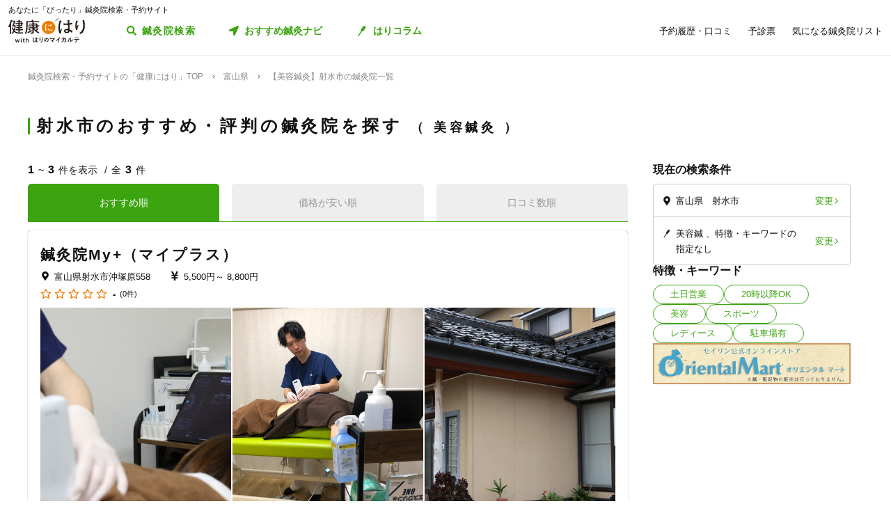

--- FILE ---
content_type: image/svg+xml
request_url: https://kenkounihari.seirin.jp/images/icon/icon_location_colored.svg
body_size: 173
content:
<svg xmlns="http://www.w3.org/2000/svg" width="11" height="14.667" viewBox="0 0 11 14.667">
  <path id="map-marker-alt" d="M4.935,14.371C.773,8.337,0,7.718,0,5.5a5.5,5.5,0,0,1,11,0c0,2.218-.773,2.837-4.935,8.871a.688.688,0,0,1-1.13,0ZM5.5,7.792A2.292,2.292,0,1,0,3.208,5.5,2.292,2.292,0,0,0,5.5,7.792Z" fill="#3ba40f"/>
</svg>
